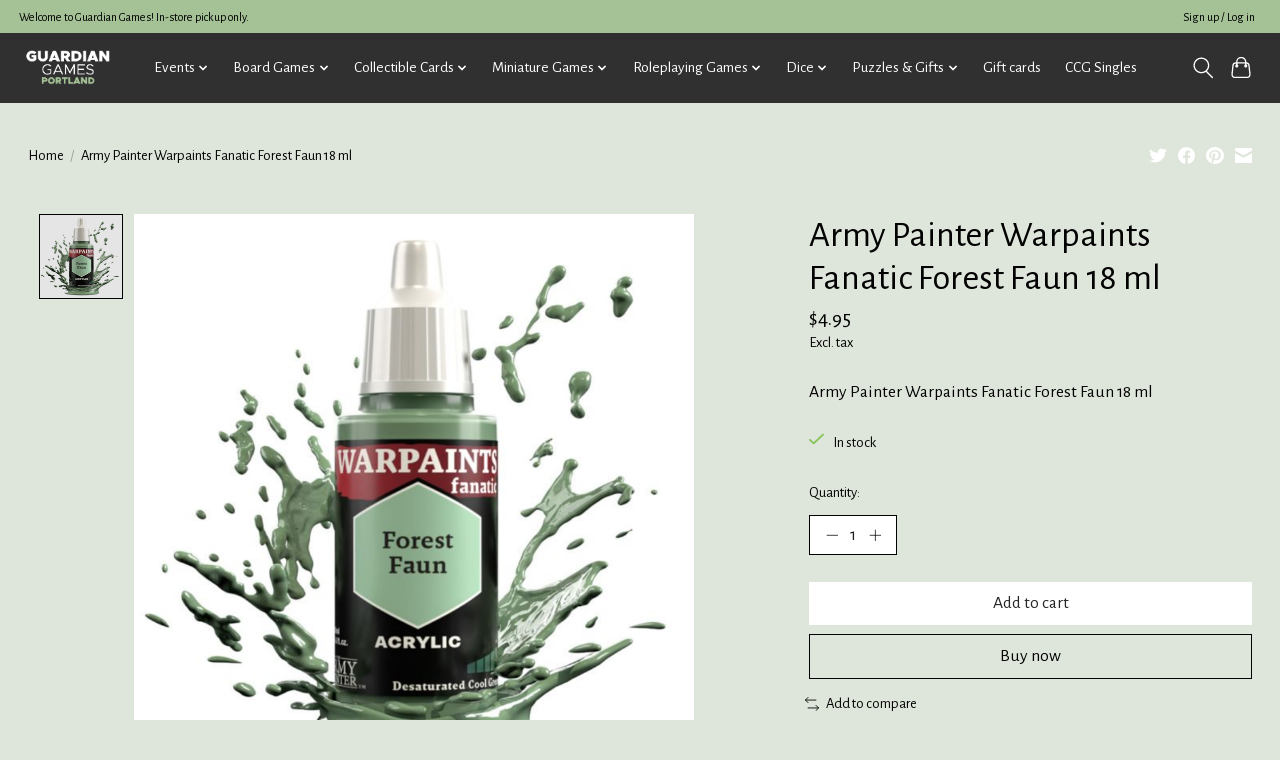

--- FILE ---
content_type: text/html;charset=utf-8
request_url: https://store.ggportland.com/army-painter-warpaints-fanatic-forest-faun-18-ml.html
body_size: 12413
content:
<!DOCTYPE html>
<html lang="us">
  <head>
    <meta charset="utf-8"/>
<!-- [START] 'blocks/head.rain' -->
<!--

  (c) 2008-2026 Lightspeed Netherlands B.V.
  http://www.lightspeedhq.com
  Generated: 22-01-2026 @ 06:23:41

-->
<link rel="canonical" href="https://store.ggportland.com/army-painter-warpaints-fanatic-forest-faun-18-ml.html"/>
<link rel="alternate" href="https://store.ggportland.com/index.rss" type="application/rss+xml" title="New products"/>
<meta name="robots" content="noodp,noydir"/>
<meta property="og:url" content="https://store.ggportland.com/army-painter-warpaints-fanatic-forest-faun-18-ml.html?source=facebook"/>
<meta property="og:site_name" content="Guardian Games"/>
<meta property="og:title" content="Army Painter Warpaints Fanatic Forest Faun 18 ml"/>
<meta property="og:description" content="Army Painter Warpaints Fanatic Forest Faun 18 ml"/>
<meta property="og:image" content="https://cdn.shoplightspeed.com/shops/640845/files/62806548/army-painter-army-painter-warpaints-fanatic-forest.jpg"/>
<!--[if lt IE 9]>
<script src="https://cdn.shoplightspeed.com/assets/html5shiv.js?2025-02-20"></script>
<![endif]-->
<!-- [END] 'blocks/head.rain' -->
    
    
    <title>Army Painter Warpaints Fanatic Forest Faun 18 ml - Guardian Games</title>
    <meta name="description" content="Army Painter Warpaints Fanatic Forest Faun 18 ml" />
    <meta name="keywords" content="Army Painter Warpaints Fanatic Forest Faun 18 ml" />
    <meta http-equiv="X-UA-Compatible" content="IE=edge">
    <meta name="viewport" content="width=device-width, initial-scale=1">
    <meta name="apple-mobile-web-app-capable" content="yes">
    <meta name="apple-mobile-web-app-status-bar-style" content="black">
    
    <script>document.getElementsByTagName("html")[0].className += " js";</script>

    <link rel="shortcut icon" href="https://cdn.shoplightspeed.com/shops/640845/themes/13296/v/718544/assets/favicon.png?20230217194404" type="image/x-icon" />
    <link href='//fonts.googleapis.com/css?family=Alegreya%20Sans:400,300,600&display=swap' rel='stylesheet' type='text/css'>
    <link href='//fonts.googleapis.com/css?family=Alegreya%20Sans:400,300,600&display=swap' rel='stylesheet' type='text/css'>
    <link rel="stylesheet" href="https://cdn.shoplightspeed.com/assets/gui-2-0.css?2025-02-20" />
    <link rel="stylesheet" href="https://cdn.shoplightspeed.com/assets/gui-responsive-2-0.css?2025-02-20" />
    <link id="lightspeedframe" rel="stylesheet" href="https://cdn.shoplightspeed.com/shops/640845/themes/13296/assets/style.css?2026011700292020210104183204" />
    <!-- browsers not supporting CSS variables -->
    <script>
      if(!('CSS' in window) || !CSS.supports('color', 'var(--color-var)')) {var cfStyle = document.getElementById('lightspeedframe');if(cfStyle) {var href = cfStyle.getAttribute('href');href = href.replace('style.css', 'style-fallback.css');cfStyle.setAttribute('href', href);}}
    </script>
    <link rel="stylesheet" href="https://cdn.shoplightspeed.com/shops/640845/themes/13296/assets/settings.css?2026011700292020210104183204" />
    <link rel="stylesheet" href="https://cdn.shoplightspeed.com/shops/640845/themes/13296/assets/custom.css?2026011700292020210104183204" />

    <script src="https://cdn.shoplightspeed.com/assets/jquery-3-7-1.js?2025-02-20"></script>
    <script src="https://cdn.shoplightspeed.com/assets/jquery-ui-1-14-1.js?2025-02-20"></script>

  </head>
  <body>
    
          <header class="main-header main-header--mobile js-main-header position-relative">
  <div class="main-header__top-section">
    <div class="main-header__nav-grid justify-between@md container max-width-lg text-xs padding-y-xxs">
      <div>Welcome to Guardian Games! In-store pickup only.</div>
      <ul class="main-header__list flex-grow flex-basis-0 justify-end@md display@md">        
                
                        <li class="main-header__item"><a href="https://store.ggportland.com/account/" class="main-header__link" title="My account">Sign up / Log in</a></li>
      </ul>
    </div>
  </div>
  <div class="main-header__mobile-content container max-width-lg">
          <a href="https://store.ggportland.com/" class="main-header__logo" title="Guardian Games | Tabletop Games For Everyone">
        <img src="https://cdn.shoplightspeed.com/shops/640845/themes/13296/v/862434/assets/logo.png?20231213172259" alt="Guardian Games | Tabletop Games For Everyone">
                <img src="https://cdn.shoplightspeed.com/shops/640845/themes/13296/v/718543/assets/logo-white.png?20230210012845" class="main-header__logo-white" alt="Guardian Games | Tabletop Games For Everyone">
              </a>
        
    <div class="flex items-center">
            <button class="reset main-header__mobile-btn js-tab-focus" aria-controls="cartDrawer">
        <svg class="icon" viewBox="0 0 24 25" fill="none"><title>Toggle cart</title><path d="M2.90171 9.65153C3.0797 8.00106 4.47293 6.75 6.13297 6.75H17.867C19.527 6.75 20.9203 8.00105 21.0982 9.65153L22.1767 19.6515C22.3839 21.5732 20.8783 23.25 18.9454 23.25H5.05454C3.1217 23.25 1.61603 21.5732 1.82328 19.6515L2.90171 9.65153Z" stroke="currentColor" stroke-width="1.5" fill="none"/>
        <path d="M7.19995 9.6001V5.7001C7.19995 2.88345 9.4833 0.600098 12.3 0.600098C15.1166 0.600098 17.4 2.88345 17.4 5.7001V9.6001" stroke="currentColor" stroke-width="1.5" fill="none"/>
        <circle cx="7.19996" cy="10.2001" r="1.8" fill="currentColor"/>
        <ellipse cx="17.4" cy="10.2001" rx="1.8" ry="1.8" fill="currentColor"/></svg>
        <span class="sr-only">Cart</span>
              </button>

      <button class="reset anim-menu-btn js-anim-menu-btn main-header__nav-control js-tab-focus" aria-label="Toggle menu">
        <i class="anim-menu-btn__icon anim-menu-btn__icon--close" aria-hidden="true"></i>
      </button>
    </div>
  </div>

  <div class="main-header__nav" role="navigation">
    <div class="main-header__nav-grid justify-between@md container max-width-lg">
      <div class="main-header__nav-logo-wrapper flex-shrink-0">
        
                  <a href="https://store.ggportland.com/" class="main-header__logo" title="Guardian Games | Tabletop Games For Everyone">
            <img src="https://cdn.shoplightspeed.com/shops/640845/themes/13296/v/862434/assets/logo.png?20231213172259" alt="Guardian Games | Tabletop Games For Everyone">
                        <img src="https://cdn.shoplightspeed.com/shops/640845/themes/13296/v/718543/assets/logo-white.png?20230210012845" class="main-header__logo-white" alt="Guardian Games | Tabletop Games For Everyone">
                      </a>
              </div>
      
      <form action="https://store.ggportland.com/search/" method="get" role="search" class="padding-y-md hide@md">
        <label class="sr-only" for="searchInputMobile">Search</label>
        <input class="header-v3__nav-form-control form-control width-100%" value="" autocomplete="off" type="search" name="q" id="searchInputMobile" placeholder="Search...">
      </form>

      <ul class="main-header__list flex-grow flex-basis-0 flex-wrap justify-center@md">
        
        
                <li class="main-header__item js-main-nav__item">
          <a class="main-header__link js-main-nav__control" href="https://store.ggportland.com/events/">
            <span>Events</span>            <svg class="main-header__dropdown-icon icon" viewBox="0 0 16 16"><polygon fill="currentColor" points="8,11.4 2.6,6 4,4.6 8,8.6 12,4.6 13.4,6 "></polygon></svg>                        <i class="main-header__arrow-icon" aria-hidden="true">
              <svg class="icon" viewBox="0 0 16 16">
                <g class="icon__group" fill="none" stroke="currentColor" stroke-linecap="square" stroke-miterlimit="10" stroke-width="2">
                  <path d="M2 2l12 12" />
                  <path d="M14 2L2 14" />
                </g>
              </svg>
            </i>
                        
          </a>
                    <ul class="main-header__dropdown">
            <li class="main-header__dropdown-item"><a href="https://store.ggportland.com/events/" class="main-header__dropdown-link hide@md">All Events</a></li>
                        <li class="main-header__dropdown-item">
              <a class="main-header__dropdown-link" href="https://store.ggportland.com/events/magic-the-gathering/">
                Magic the Gathering
                                              </a>

                          </li>
                        <li class="main-header__dropdown-item">
              <a class="main-header__dropdown-link" href="https://store.ggportland.com/events/pokemon/">
                Pokemon
                                              </a>

                          </li>
                        <li class="main-header__dropdown-item">
              <a class="main-header__dropdown-link" href="https://store.ggportland.com/events/star-wars-unlimited/">
                Star Wars Unlimited
                                              </a>

                          </li>
                        <li class="main-header__dropdown-item">
              <a class="main-header__dropdown-link" href="https://store.ggportland.com/events/bandai-card-games/">
                Bandai Card Games
                                              </a>

                          </li>
                        <li class="main-header__dropdown-item">
              <a class="main-header__dropdown-link" href="https://store.ggportland.com/events/disney-lorcana/">
                Disney Lorcana
                                              </a>

                          </li>
                        <li class="main-header__dropdown-item">
              <a class="main-header__dropdown-link" href="https://store.ggportland.com/events/miniature-games/">
                Miniature Games
                                              </a>

                          </li>
                        <li class="main-header__dropdown-item">
              <a class="main-header__dropdown-link" href="https://store.ggportland.com/events/board-games/">
                Board Games
                                              </a>

                          </li>
                        <li class="main-header__dropdown-item">
              <a class="main-header__dropdown-link" href="https://store.ggportland.com/events/roleplaying-games/">
                Roleplaying Games
                                              </a>

                          </li>
                        <li class="main-header__dropdown-item">
              <a class="main-header__dropdown-link" href="https://store.ggportland.com/events/other-events/">
                Other Events
                                              </a>

                          </li>
                      </ul>
                  </li>
                <li class="main-header__item js-main-nav__item">
          <a class="main-header__link js-main-nav__control" href="https://store.ggportland.com/board-games/">
            <span>Board Games</span>            <svg class="main-header__dropdown-icon icon" viewBox="0 0 16 16"><polygon fill="currentColor" points="8,11.4 2.6,6 4,4.6 8,8.6 12,4.6 13.4,6 "></polygon></svg>                        <i class="main-header__arrow-icon" aria-hidden="true">
              <svg class="icon" viewBox="0 0 16 16">
                <g class="icon__group" fill="none" stroke="currentColor" stroke-linecap="square" stroke-miterlimit="10" stroke-width="2">
                  <path d="M2 2l12 12" />
                  <path d="M14 2L2 14" />
                </g>
              </svg>
            </i>
                        
          </a>
                    <ul class="main-header__dropdown">
            <li class="main-header__dropdown-item"><a href="https://store.ggportland.com/board-games/" class="main-header__dropdown-link hide@md">All Board Games</a></li>
                        <li class="main-header__dropdown-item">
              <a class="main-header__dropdown-link" href="https://store.ggportland.com/board-games/strategy-games/">
                Strategy Games
                                              </a>

                          </li>
                        <li class="main-header__dropdown-item">
              <a class="main-header__dropdown-link" href="https://store.ggportland.com/board-games/card-games/">
                Card Games
                                              </a>

                          </li>
                        <li class="main-header__dropdown-item">
              <a class="main-header__dropdown-link" href="https://store.ggportland.com/board-games/party-games/">
                Party Games
                                              </a>

                          </li>
                        <li class="main-header__dropdown-item">
              <a class="main-header__dropdown-link" href="https://store.ggportland.com/board-games/two-player-games/">
                Two Player Games
                                              </a>

                          </li>
                        <li class="main-header__dropdown-item">
              <a class="main-header__dropdown-link" href="https://store.ggportland.com/board-games/one-player-games/">
                One Player Games
                                              </a>

                          </li>
                        <li class="main-header__dropdown-item">
              <a class="main-header__dropdown-link" href="https://store.ggportland.com/board-games/cooperative-games/">
                Cooperative Games
                                              </a>

                          </li>
                        <li class="main-header__dropdown-item">
              <a class="main-header__dropdown-link" href="https://store.ggportland.com/board-games/abstract-games/">
                Abstract Games
                                              </a>

                          </li>
                        <li class="main-header__dropdown-item js-main-nav__item position-relative">
              <a class="main-header__dropdown-link js-main-nav__control flex justify-between " href="https://store.ggportland.com/board-games/family-games/">
                Family Games
                <svg class="dropdown__desktop-icon icon" aria-hidden="true" viewBox="0 0 12 12"><polyline stroke-width="1" stroke="currentColor" fill="none" stroke-linecap="round" stroke-linejoin="round" points="3.5 0.5 9.5 6 3.5 11.5"></polyline></svg>                                <i class="main-header__arrow-icon" aria-hidden="true">
                  <svg class="icon" viewBox="0 0 16 16">
                    <g class="icon__group" fill="none" stroke="currentColor" stroke-linecap="square" stroke-miterlimit="10" stroke-width="2">
                      <path d="M2 2l12 12" />
                      <path d="M14 2L2 14" />
                    </g>
                  </svg>
                </i>
                              </a>

                            <ul class="main-header__dropdown">
                <li><a href="https://store.ggportland.com/board-games/family-games/" class="main-header__dropdown-link hide@md">All Family Games</a></li>
                                <li><a class="main-header__dropdown-link" href="https://store.ggportland.com/board-games/family-games/classic-games/">Classic Games</a></li>
                                <li><a class="main-header__dropdown-link" href="https://store.ggportland.com/board-games/family-games/kids-games/">Kids Games</a></li>
                              </ul>
                          </li>
                        <li class="main-header__dropdown-item">
              <a class="main-header__dropdown-link" href="https://store.ggportland.com/board-games/playing-cards/">
                Playing Cards
                                              </a>

                          </li>
                        <li class="main-header__dropdown-item">
              <a class="main-header__dropdown-link" href="https://store.ggportland.com/board-games/deck-building-games/">
                Deck Building Games
                                              </a>

                          </li>
                        <li class="main-header__dropdown-item">
              <a class="main-header__dropdown-link" href="https://store.ggportland.com/board-games/escape-rooms/">
                Escape Rooms
                                              </a>

                          </li>
                        <li class="main-header__dropdown-item">
              <a class="main-header__dropdown-link" href="https://store.ggportland.com/board-games/roll-writes/">
                Roll &amp; Writes
                                              </a>

                          </li>
                        <li class="main-header__dropdown-item">
              <a class="main-header__dropdown-link" href="https://store.ggportland.com/board-games/war-games/">
                War Games
                                              </a>

                          </li>
                        <li class="main-header__dropdown-item">
              <a class="main-header__dropdown-link" href="https://store.ggportland.com/board-games/living-card-games/">
                Living Card Games
                                              </a>

                          </li>
                        <li class="main-header__dropdown-item js-main-nav__item position-relative">
              <a class="main-header__dropdown-link js-main-nav__control flex justify-between " href="https://store.ggportland.com/board-games/bdg-accessories/">
                BDG Accessories
                <svg class="dropdown__desktop-icon icon" aria-hidden="true" viewBox="0 0 12 12"><polyline stroke-width="1" stroke="currentColor" fill="none" stroke-linecap="round" stroke-linejoin="round" points="3.5 0.5 9.5 6 3.5 11.5"></polyline></svg>                                <i class="main-header__arrow-icon" aria-hidden="true">
                  <svg class="icon" viewBox="0 0 16 16">
                    <g class="icon__group" fill="none" stroke="currentColor" stroke-linecap="square" stroke-miterlimit="10" stroke-width="2">
                      <path d="M2 2l12 12" />
                      <path d="M14 2L2 14" />
                    </g>
                  </svg>
                </i>
                              </a>

                            <ul class="main-header__dropdown">
                <li><a href="https://store.ggportland.com/board-games/bdg-accessories/" class="main-header__dropdown-link hide@md">All BDG Accessories</a></li>
                                <li><a class="main-header__dropdown-link" href="https://store.ggportland.com/board-games/bdg-accessories/bdg-sleeves/">BDG Sleeves</a></li>
                              </ul>
                          </li>
                      </ul>
                  </li>
                <li class="main-header__item js-main-nav__item">
          <a class="main-header__link js-main-nav__control" href="https://store.ggportland.com/collectible-cards/">
            <span>Collectible Cards</span>            <svg class="main-header__dropdown-icon icon" viewBox="0 0 16 16"><polygon fill="currentColor" points="8,11.4 2.6,6 4,4.6 8,8.6 12,4.6 13.4,6 "></polygon></svg>                        <i class="main-header__arrow-icon" aria-hidden="true">
              <svg class="icon" viewBox="0 0 16 16">
                <g class="icon__group" fill="none" stroke="currentColor" stroke-linecap="square" stroke-miterlimit="10" stroke-width="2">
                  <path d="M2 2l12 12" />
                  <path d="M14 2L2 14" />
                </g>
              </svg>
            </i>
                        
          </a>
                    <ul class="main-header__dropdown">
            <li class="main-header__dropdown-item"><a href="https://store.ggportland.com/collectible-cards/" class="main-header__dropdown-link hide@md">All Collectible Cards</a></li>
                        <li class="main-header__dropdown-item js-main-nav__item position-relative">
              <a class="main-header__dropdown-link js-main-nav__control flex justify-between " href="https://store.ggportland.com/collectible-cards/preorders/">
                Preorders
                <svg class="dropdown__desktop-icon icon" aria-hidden="true" viewBox="0 0 12 12"><polyline stroke-width="1" stroke="currentColor" fill="none" stroke-linecap="round" stroke-linejoin="round" points="3.5 0.5 9.5 6 3.5 11.5"></polyline></svg>                                <i class="main-header__arrow-icon" aria-hidden="true">
                  <svg class="icon" viewBox="0 0 16 16">
                    <g class="icon__group" fill="none" stroke="currentColor" stroke-linecap="square" stroke-miterlimit="10" stroke-width="2">
                      <path d="M2 2l12 12" />
                      <path d="M14 2L2 14" />
                    </g>
                  </svg>
                </i>
                              </a>

                            <ul class="main-header__dropdown">
                <li><a href="https://store.ggportland.com/collectible-cards/preorders/" class="main-header__dropdown-link hide@md">All Preorders</a></li>
                                <li><a class="main-header__dropdown-link" href="https://store.ggportland.com/collectible-cards/preorders/lorcana-preorders/">Lorcana Preorders</a></li>
                                <li><a class="main-header__dropdown-link" href="https://store.ggportland.com/collectible-cards/preorders/magic-the-gathering-preorders/">Magic the Gathering Preorders</a></li>
                                <li><a class="main-header__dropdown-link" href="https://store.ggportland.com/collectible-cards/preorders/pokemon-preorders/">Pokemon Preorders</a></li>
                                <li><a class="main-header__dropdown-link" href="https://store.ggportland.com/collectible-cards/preorders/star-wars-preorders/">Star Wars Preorders</a></li>
                                <li><a class="main-header__dropdown-link" href="https://store.ggportland.com/collectible-cards/preorders/union-arena-preorders/">Union Arena Preorders</a></li>
                              </ul>
                          </li>
                        <li class="main-header__dropdown-item js-main-nav__item position-relative">
              <a class="main-header__dropdown-link js-main-nav__control flex justify-between " href="https://store.ggportland.com/collectible-cards/ccg-accessories/">
                CCG Accessories
                <svg class="dropdown__desktop-icon icon" aria-hidden="true" viewBox="0 0 12 12"><polyline stroke-width="1" stroke="currentColor" fill="none" stroke-linecap="round" stroke-linejoin="round" points="3.5 0.5 9.5 6 3.5 11.5"></polyline></svg>                                <i class="main-header__arrow-icon" aria-hidden="true">
                  <svg class="icon" viewBox="0 0 16 16">
                    <g class="icon__group" fill="none" stroke="currentColor" stroke-linecap="square" stroke-miterlimit="10" stroke-width="2">
                      <path d="M2 2l12 12" />
                      <path d="M14 2L2 14" />
                    </g>
                  </svg>
                </i>
                              </a>

                            <ul class="main-header__dropdown">
                <li><a href="https://store.ggportland.com/collectible-cards/ccg-accessories/" class="main-header__dropdown-link hide@md">All CCG Accessories</a></li>
                                <li><a class="main-header__dropdown-link" href="https://store.ggportland.com/collectible-cards/ccg-accessories/binders/">Binders</a></li>
                                <li><a class="main-header__dropdown-link" href="https://store.ggportland.com/collectible-cards/ccg-accessories/deck-boxes/">Deck Boxes</a></li>
                                <li><a class="main-header__dropdown-link" href="https://store.ggportland.com/collectible-cards/ccg-accessories/playmats/">Playmats</a></li>
                                <li><a class="main-header__dropdown-link" href="https://store.ggportland.com/collectible-cards/ccg-accessories/sleeves/">Sleeves</a></li>
                                <li><a class="main-header__dropdown-link" href="https://store.ggportland.com/collectible-cards/ccg-accessories/storage/">Storage</a></li>
                              </ul>
                          </li>
                        <li class="main-header__dropdown-item js-main-nav__item position-relative">
              <a class="main-header__dropdown-link js-main-nav__control flex justify-between " href="https://store.ggportland.com/collectible-cards/disney-lorcana/">
                Disney Lorcana
                <svg class="dropdown__desktop-icon icon" aria-hidden="true" viewBox="0 0 12 12"><polyline stroke-width="1" stroke="currentColor" fill="none" stroke-linecap="round" stroke-linejoin="round" points="3.5 0.5 9.5 6 3.5 11.5"></polyline></svg>                                <i class="main-header__arrow-icon" aria-hidden="true">
                  <svg class="icon" viewBox="0 0 16 16">
                    <g class="icon__group" fill="none" stroke="currentColor" stroke-linecap="square" stroke-miterlimit="10" stroke-width="2">
                      <path d="M2 2l12 12" />
                      <path d="M14 2L2 14" />
                    </g>
                  </svg>
                </i>
                              </a>

                            <ul class="main-header__dropdown">
                <li><a href="https://store.ggportland.com/collectible-cards/disney-lorcana/" class="main-header__dropdown-link hide@md">All Disney Lorcana</a></li>
                                <li><a class="main-header__dropdown-link" href="https://store.ggportland.com/collectible-cards/disney-lorcana/boosters/">Boosters</a></li>
                                <li><a class="main-header__dropdown-link" href="https://store.ggportland.com/collectible-cards/disney-lorcana/box-sets/">Box Sets</a></li>
                                <li><a class="main-header__dropdown-link" href="https://store.ggportland.com/collectible-cards/disney-lorcana/premade-decks/">Premade Decks</a></li>
                              </ul>
                          </li>
                        <li class="main-header__dropdown-item js-main-nav__item position-relative">
              <a class="main-header__dropdown-link js-main-nav__control flex justify-between " href="https://store.ggportland.com/collectible-cards/flesh-and-blood/">
                Flesh and Blood
                <svg class="dropdown__desktop-icon icon" aria-hidden="true" viewBox="0 0 12 12"><polyline stroke-width="1" stroke="currentColor" fill="none" stroke-linecap="round" stroke-linejoin="round" points="3.5 0.5 9.5 6 3.5 11.5"></polyline></svg>                                <i class="main-header__arrow-icon" aria-hidden="true">
                  <svg class="icon" viewBox="0 0 16 16">
                    <g class="icon__group" fill="none" stroke="currentColor" stroke-linecap="square" stroke-miterlimit="10" stroke-width="2">
                      <path d="M2 2l12 12" />
                      <path d="M14 2L2 14" />
                    </g>
                  </svg>
                </i>
                              </a>

                            <ul class="main-header__dropdown">
                <li><a href="https://store.ggportland.com/collectible-cards/flesh-and-blood/" class="main-header__dropdown-link hide@md">All Flesh and Blood</a></li>
                                <li><a class="main-header__dropdown-link" href="https://store.ggportland.com/collectible-cards/flesh-and-blood/boosters/">Boosters</a></li>
                                <li><a class="main-header__dropdown-link" href="https://store.ggportland.com/collectible-cards/flesh-and-blood/premade-decks/">Premade Decks</a></li>
                              </ul>
                          </li>
                        <li class="main-header__dropdown-item js-main-nav__item position-relative">
              <a class="main-header__dropdown-link js-main-nav__control flex justify-between " href="https://store.ggportland.com/collectible-cards/magic-the-gathering/">
                Magic The Gathering
                <svg class="dropdown__desktop-icon icon" aria-hidden="true" viewBox="0 0 12 12"><polyline stroke-width="1" stroke="currentColor" fill="none" stroke-linecap="round" stroke-linejoin="round" points="3.5 0.5 9.5 6 3.5 11.5"></polyline></svg>                                <i class="main-header__arrow-icon" aria-hidden="true">
                  <svg class="icon" viewBox="0 0 16 16">
                    <g class="icon__group" fill="none" stroke="currentColor" stroke-linecap="square" stroke-miterlimit="10" stroke-width="2">
                      <path d="M2 2l12 12" />
                      <path d="M14 2L2 14" />
                    </g>
                  </svg>
                </i>
                              </a>

                            <ul class="main-header__dropdown">
                <li><a href="https://store.ggportland.com/collectible-cards/magic-the-gathering/" class="main-header__dropdown-link hide@md">All Magic The Gathering</a></li>
                                <li><a class="main-header__dropdown-link" href="https://store.ggportland.com/collectible-cards/magic-the-gathering/boosters/">Boosters</a></li>
                                <li><a class="main-header__dropdown-link" href="https://store.ggportland.com/collectible-cards/magic-the-gathering/box-sets/">Box Sets</a></li>
                                <li><a class="main-header__dropdown-link" href="https://store.ggportland.com/collectible-cards/magic-the-gathering/premade-decks/">Premade Decks</a></li>
                              </ul>
                          </li>
                        <li class="main-header__dropdown-item js-main-nav__item position-relative">
              <a class="main-header__dropdown-link js-main-nav__control flex justify-between " href="https://store.ggportland.com/collectible-cards/other-ccgs/">
                Other CCGs
                <svg class="dropdown__desktop-icon icon" aria-hidden="true" viewBox="0 0 12 12"><polyline stroke-width="1" stroke="currentColor" fill="none" stroke-linecap="round" stroke-linejoin="round" points="3.5 0.5 9.5 6 3.5 11.5"></polyline></svg>                                <i class="main-header__arrow-icon" aria-hidden="true">
                  <svg class="icon" viewBox="0 0 16 16">
                    <g class="icon__group" fill="none" stroke="currentColor" stroke-linecap="square" stroke-miterlimit="10" stroke-width="2">
                      <path d="M2 2l12 12" />
                      <path d="M14 2L2 14" />
                    </g>
                  </svg>
                </i>
                              </a>

                            <ul class="main-header__dropdown">
                <li><a href="https://store.ggportland.com/collectible-cards/other-ccgs/" class="main-header__dropdown-link hide@md">All Other CCGs</a></li>
                                <li><a class="main-header__dropdown-link" href="https://store.ggportland.com/collectible-cards/other-ccgs/boosters/">Boosters</a></li>
                                <li><a class="main-header__dropdown-link" href="https://store.ggportland.com/collectible-cards/other-ccgs/box-sets/">Box Sets</a></li>
                                <li><a class="main-header__dropdown-link" href="https://store.ggportland.com/collectible-cards/other-ccgs/premade-decks/">Premade Decks</a></li>
                              </ul>
                          </li>
                        <li class="main-header__dropdown-item js-main-nav__item position-relative">
              <a class="main-header__dropdown-link js-main-nav__control flex justify-between " href="https://store.ggportland.com/collectible-cards/pokemon/">
                Pokemon
                <svg class="dropdown__desktop-icon icon" aria-hidden="true" viewBox="0 0 12 12"><polyline stroke-width="1" stroke="currentColor" fill="none" stroke-linecap="round" stroke-linejoin="round" points="3.5 0.5 9.5 6 3.5 11.5"></polyline></svg>                                <i class="main-header__arrow-icon" aria-hidden="true">
                  <svg class="icon" viewBox="0 0 16 16">
                    <g class="icon__group" fill="none" stroke="currentColor" stroke-linecap="square" stroke-miterlimit="10" stroke-width="2">
                      <path d="M2 2l12 12" />
                      <path d="M14 2L2 14" />
                    </g>
                  </svg>
                </i>
                              </a>

                            <ul class="main-header__dropdown">
                <li><a href="https://store.ggportland.com/collectible-cards/pokemon/" class="main-header__dropdown-link hide@md">All Pokemon</a></li>
                                <li><a class="main-header__dropdown-link" href="https://store.ggportland.com/collectible-cards/pokemon/boosters/">Boosters</a></li>
                                <li><a class="main-header__dropdown-link" href="https://store.ggportland.com/collectible-cards/pokemon/box-sets/">Box Sets</a></li>
                                <li><a class="main-header__dropdown-link" href="https://store.ggportland.com/collectible-cards/pokemon/premade-decks/">Premade Decks</a></li>
                              </ul>
                          </li>
                        <li class="main-header__dropdown-item js-main-nav__item position-relative">
              <a class="main-header__dropdown-link js-main-nav__control flex justify-between " href="https://store.ggportland.com/collectible-cards/star-wars-unlimited/">
                Star Wars Unlimited
                <svg class="dropdown__desktop-icon icon" aria-hidden="true" viewBox="0 0 12 12"><polyline stroke-width="1" stroke="currentColor" fill="none" stroke-linecap="round" stroke-linejoin="round" points="3.5 0.5 9.5 6 3.5 11.5"></polyline></svg>                                <i class="main-header__arrow-icon" aria-hidden="true">
                  <svg class="icon" viewBox="0 0 16 16">
                    <g class="icon__group" fill="none" stroke="currentColor" stroke-linecap="square" stroke-miterlimit="10" stroke-width="2">
                      <path d="M2 2l12 12" />
                      <path d="M14 2L2 14" />
                    </g>
                  </svg>
                </i>
                              </a>

                            <ul class="main-header__dropdown">
                <li><a href="https://store.ggportland.com/collectible-cards/star-wars-unlimited/" class="main-header__dropdown-link hide@md">All Star Wars Unlimited</a></li>
                                <li><a class="main-header__dropdown-link" href="https://store.ggportland.com/collectible-cards/star-wars-unlimited/boosters/">Boosters</a></li>
                                <li><a class="main-header__dropdown-link" href="https://store.ggportland.com/collectible-cards/star-wars-unlimited/box-sets/">Box Sets</a></li>
                                <li><a class="main-header__dropdown-link" href="https://store.ggportland.com/collectible-cards/star-wars-unlimited/premade-decks/">Premade Decks</a></li>
                              </ul>
                          </li>
                        <li class="main-header__dropdown-item js-main-nav__item position-relative">
              <a class="main-header__dropdown-link js-main-nav__control flex justify-between " href="https://store.ggportland.com/collectible-cards/yugioh/">
                YuGiOh
                <svg class="dropdown__desktop-icon icon" aria-hidden="true" viewBox="0 0 12 12"><polyline stroke-width="1" stroke="currentColor" fill="none" stroke-linecap="round" stroke-linejoin="round" points="3.5 0.5 9.5 6 3.5 11.5"></polyline></svg>                                <i class="main-header__arrow-icon" aria-hidden="true">
                  <svg class="icon" viewBox="0 0 16 16">
                    <g class="icon__group" fill="none" stroke="currentColor" stroke-linecap="square" stroke-miterlimit="10" stroke-width="2">
                      <path d="M2 2l12 12" />
                      <path d="M14 2L2 14" />
                    </g>
                  </svg>
                </i>
                              </a>

                            <ul class="main-header__dropdown">
                <li><a href="https://store.ggportland.com/collectible-cards/yugioh/" class="main-header__dropdown-link hide@md">All YuGiOh</a></li>
                                <li><a class="main-header__dropdown-link" href="https://store.ggportland.com/collectible-cards/yugioh/boosters/">Boosters</a></li>
                                <li><a class="main-header__dropdown-link" href="https://store.ggportland.com/collectible-cards/yugioh/box-sets/">Box Sets</a></li>
                                <li><a class="main-header__dropdown-link" href="https://store.ggportland.com/collectible-cards/yugioh/premade-decks/">Premade Decks</a></li>
                              </ul>
                          </li>
                      </ul>
                  </li>
                <li class="main-header__item js-main-nav__item">
          <a class="main-header__link js-main-nav__control" href="https://store.ggportland.com/miniature-games/">
            <span>Miniature Games</span>            <svg class="main-header__dropdown-icon icon" viewBox="0 0 16 16"><polygon fill="currentColor" points="8,11.4 2.6,6 4,4.6 8,8.6 12,4.6 13.4,6 "></polygon></svg>                        <i class="main-header__arrow-icon" aria-hidden="true">
              <svg class="icon" viewBox="0 0 16 16">
                <g class="icon__group" fill="none" stroke="currentColor" stroke-linecap="square" stroke-miterlimit="10" stroke-width="2">
                  <path d="M2 2l12 12" />
                  <path d="M14 2L2 14" />
                </g>
              </svg>
            </i>
                        
          </a>
                    <ul class="main-header__dropdown">
            <li class="main-header__dropdown-item"><a href="https://store.ggportland.com/miniature-games/" class="main-header__dropdown-link hide@md">All Miniature Games</a></li>
                        <li class="main-header__dropdown-item js-main-nav__item position-relative">
              <a class="main-header__dropdown-link js-main-nav__control flex justify-between " href="https://store.ggportland.com/miniature-games/games-workshop/">
                Games Workshop
                <svg class="dropdown__desktop-icon icon" aria-hidden="true" viewBox="0 0 12 12"><polyline stroke-width="1" stroke="currentColor" fill="none" stroke-linecap="round" stroke-linejoin="round" points="3.5 0.5 9.5 6 3.5 11.5"></polyline></svg>                                <i class="main-header__arrow-icon" aria-hidden="true">
                  <svg class="icon" viewBox="0 0 16 16">
                    <g class="icon__group" fill="none" stroke="currentColor" stroke-linecap="square" stroke-miterlimit="10" stroke-width="2">
                      <path d="M2 2l12 12" />
                      <path d="M14 2L2 14" />
                    </g>
                  </svg>
                </i>
                              </a>

                            <ul class="main-header__dropdown">
                <li><a href="https://store.ggportland.com/miniature-games/games-workshop/" class="main-header__dropdown-link hide@md">All Games Workshop</a></li>
                                <li><a class="main-header__dropdown-link" href="https://store.ggportland.com/miniature-games/games-workshop/warhammer-40k/">Warhammer 40k</a></li>
                                <li><a class="main-header__dropdown-link" href="https://store.ggportland.com/miniature-games/games-workshop/age-of-sigmar/">Age of Sigmar</a></li>
                                <li><a class="main-header__dropdown-link" href="https://store.ggportland.com/miniature-games/games-workshop/the-old-world/">The Old World</a></li>
                                <li><a class="main-header__dropdown-link" href="https://store.ggportland.com/miniature-games/games-workshop/kill-team/">Kill Team</a></li>
                                <li><a class="main-header__dropdown-link" href="https://store.ggportland.com/miniature-games/games-workshop/necromunda/">Necromunda</a></li>
                                <li><a class="main-header__dropdown-link" href="https://store.ggportland.com/miniature-games/games-workshop/the-horus-heresy/">The Horus Heresy</a></li>
                                <li><a class="main-header__dropdown-link" href="https://store.ggportland.com/miniature-games/games-workshop/blood-bowl/">Blood Bowl</a></li>
                                <li><a class="main-header__dropdown-link" href="https://store.ggportland.com/miniature-games/games-workshop/warcry/">Warcry</a></li>
                                <li><a class="main-header__dropdown-link" href="https://store.ggportland.com/miniature-games/games-workshop/warhammer-underworlds/">Warhammer Underworlds</a></li>
                                <li><a class="main-header__dropdown-link" href="https://store.ggportland.com/miniature-games/games-workshop/middle-earth/">Middle-earth</a></li>
                              </ul>
                          </li>
                        <li class="main-header__dropdown-item">
              <a class="main-header__dropdown-link" href="https://store.ggportland.com/miniature-games/skirmish-rulebooks/">
                Skirmish Rulebooks
                                              </a>

                          </li>
                        <li class="main-header__dropdown-item">
              <a class="main-header__dropdown-link" href="https://store.ggportland.com/miniature-games/marvel-crisis-protocol/">
                Marvel Crisis Protocol
                                              </a>

                          </li>
                        <li class="main-header__dropdown-item">
              <a class="main-header__dropdown-link" href="https://store.ggportland.com/miniature-games/other-mini-games/">
                Other Mini Games
                                              </a>

                          </li>
                        <li class="main-header__dropdown-item">
              <a class="main-header__dropdown-link" href="https://store.ggportland.com/miniature-games/star-wars/">
                Star Wars
                                              </a>

                          </li>
                        <li class="main-header__dropdown-item js-main-nav__item position-relative">
              <a class="main-header__dropdown-link js-main-nav__control flex justify-between " href="https://store.ggportland.com/miniature-games/paint-tools/">
                Paint &amp; Tools
                <svg class="dropdown__desktop-icon icon" aria-hidden="true" viewBox="0 0 12 12"><polyline stroke-width="1" stroke="currentColor" fill="none" stroke-linecap="round" stroke-linejoin="round" points="3.5 0.5 9.5 6 3.5 11.5"></polyline></svg>                                <i class="main-header__arrow-icon" aria-hidden="true">
                  <svg class="icon" viewBox="0 0 16 16">
                    <g class="icon__group" fill="none" stroke="currentColor" stroke-linecap="square" stroke-miterlimit="10" stroke-width="2">
                      <path d="M2 2l12 12" />
                      <path d="M14 2L2 14" />
                    </g>
                  </svg>
                </i>
                              </a>

                            <ul class="main-header__dropdown">
                <li><a href="https://store.ggportland.com/miniature-games/paint-tools/" class="main-header__dropdown-link hide@md">All Paint &amp; Tools</a></li>
                                <li><a class="main-header__dropdown-link" href="https://store.ggportland.com/miniature-games/paint-tools/paint-accessories/">Paint Accessories</a></li>
                                <li><a class="main-header__dropdown-link" href="https://store.ggportland.com/miniature-games/paint-tools/paint-brushes/">Paint Brushes</a></li>
                                <li><a class="main-header__dropdown-link" href="https://store.ggportland.com/miniature-games/paint-tools/paint-box-sets/">Paint Box Sets</a></li>
                                <li><a class="main-header__dropdown-link" href="https://store.ggportland.com/miniature-games/paint-tools/paint/">Paint</a></li>
                              </ul>
                          </li>
                        <li class="main-header__dropdown-item">
              <a class="main-header__dropdown-link" href="https://store.ggportland.com/miniature-games/warmachine/">
                Warmachine
                                              </a>

                          </li>
                        <li class="main-header__dropdown-item">
              <a class="main-header__dropdown-link" href="https://store.ggportland.com/miniature-games/bases/">
                Bases
                                              </a>

                          </li>
                        <li class="main-header__dropdown-item">
              <a class="main-header__dropdown-link" href="https://store.ggportland.com/miniature-games/storage/">
                Storage
                                              </a>

                          </li>
                        <li class="main-header__dropdown-item">
              <a class="main-header__dropdown-link" href="https://store.ggportland.com/miniature-games/playmats/">
                Playmats
                                              </a>

                          </li>
                      </ul>
                  </li>
                <li class="main-header__item js-main-nav__item">
          <a class="main-header__link js-main-nav__control" href="https://store.ggportland.com/roleplaying-games/">
            <span>Roleplaying Games</span>            <svg class="main-header__dropdown-icon icon" viewBox="0 0 16 16"><polygon fill="currentColor" points="8,11.4 2.6,6 4,4.6 8,8.6 12,4.6 13.4,6 "></polygon></svg>                        <i class="main-header__arrow-icon" aria-hidden="true">
              <svg class="icon" viewBox="0 0 16 16">
                <g class="icon__group" fill="none" stroke="currentColor" stroke-linecap="square" stroke-miterlimit="10" stroke-width="2">
                  <path d="M2 2l12 12" />
                  <path d="M14 2L2 14" />
                </g>
              </svg>
            </i>
                        
          </a>
                    <ul class="main-header__dropdown">
            <li class="main-header__dropdown-item"><a href="https://store.ggportland.com/roleplaying-games/" class="main-header__dropdown-link hide@md">All Roleplaying Games</a></li>
                        <li class="main-header__dropdown-item">
              <a class="main-header__dropdown-link" href="https://store.ggportland.com/roleplaying-games/rpg-books/">
                RPG Books
                                              </a>

                          </li>
                        <li class="main-header__dropdown-item">
              <a class="main-header__dropdown-link" href="https://store.ggportland.com/roleplaying-games/rpg-box-sets/">
                RPG Box Sets
                                              </a>

                          </li>
                        <li class="main-header__dropdown-item">
              <a class="main-header__dropdown-link" href="https://store.ggportland.com/roleplaying-games/rpg-miniatures/">
                RPG Miniatures
                                              </a>

                          </li>
                        <li class="main-header__dropdown-item">
              <a class="main-header__dropdown-link" href="https://store.ggportland.com/roleplaying-games/battle-mats/">
                Battle Mats
                                              </a>

                          </li>
                        <li class="main-header__dropdown-item">
              <a class="main-header__dropdown-link" href="https://store.ggportland.com/roleplaying-games/28mm-scale-terrain/">
                28mm Scale Terrain
                                              </a>

                          </li>
                        <li class="main-header__dropdown-item">
              <a class="main-header__dropdown-link" href="https://store.ggportland.com/roleplaying-games/rpg-accessories/">
                RPG Accessories
                                              </a>

                          </li>
                      </ul>
                  </li>
                <li class="main-header__item js-main-nav__item">
          <a class="main-header__link js-main-nav__control" href="https://store.ggportland.com/dice/">
            <span>Dice</span>            <svg class="main-header__dropdown-icon icon" viewBox="0 0 16 16"><polygon fill="currentColor" points="8,11.4 2.6,6 4,4.6 8,8.6 12,4.6 13.4,6 "></polygon></svg>                        <i class="main-header__arrow-icon" aria-hidden="true">
              <svg class="icon" viewBox="0 0 16 16">
                <g class="icon__group" fill="none" stroke="currentColor" stroke-linecap="square" stroke-miterlimit="10" stroke-width="2">
                  <path d="M2 2l12 12" />
                  <path d="M14 2L2 14" />
                </g>
              </svg>
            </i>
                        
          </a>
                    <ul class="main-header__dropdown">
            <li class="main-header__dropdown-item"><a href="https://store.ggportland.com/dice/" class="main-header__dropdown-link hide@md">All Dice</a></li>
                        <li class="main-header__dropdown-item">
              <a class="main-header__dropdown-link" href="https://store.ggportland.com/dice/dice-accessories/">
                Dice Accessories
                                              </a>

                          </li>
                        <li class="main-header__dropdown-item">
              <a class="main-header__dropdown-link" href="https://store.ggportland.com/dice/dice-polyhedral/">
                Dice Polyhedral
                                              </a>

                          </li>
                        <li class="main-header__dropdown-item">
              <a class="main-header__dropdown-link" href="https://store.ggportland.com/dice/dice-six-sided/">
                Dice Six Sided
                                              </a>

                          </li>
                        <li class="main-header__dropdown-item">
              <a class="main-header__dropdown-link" href="https://store.ggportland.com/dice/dice-branded/">
                Dice Branded
                                              </a>

                          </li>
                      </ul>
                  </li>
                <li class="main-header__item js-main-nav__item">
          <a class="main-header__link js-main-nav__control" href="https://store.ggportland.com/puzzles-gifts/">
            <span>Puzzles &amp; Gifts</span>            <svg class="main-header__dropdown-icon icon" viewBox="0 0 16 16"><polygon fill="currentColor" points="8,11.4 2.6,6 4,4.6 8,8.6 12,4.6 13.4,6 "></polygon></svg>                        <i class="main-header__arrow-icon" aria-hidden="true">
              <svg class="icon" viewBox="0 0 16 16">
                <g class="icon__group" fill="none" stroke="currentColor" stroke-linecap="square" stroke-miterlimit="10" stroke-width="2">
                  <path d="M2 2l12 12" />
                  <path d="M14 2L2 14" />
                </g>
              </svg>
            </i>
                        
          </a>
                    <ul class="main-header__dropdown">
            <li class="main-header__dropdown-item"><a href="https://store.ggportland.com/puzzles-gifts/" class="main-header__dropdown-link hide@md">All Puzzles &amp; Gifts</a></li>
                        <li class="main-header__dropdown-item js-main-nav__item position-relative">
              <a class="main-header__dropdown-link js-main-nav__control flex justify-between " href="https://store.ggportland.com/puzzles-gifts/puzzles/">
                Puzzles
                <svg class="dropdown__desktop-icon icon" aria-hidden="true" viewBox="0 0 12 12"><polyline stroke-width="1" stroke="currentColor" fill="none" stroke-linecap="round" stroke-linejoin="round" points="3.5 0.5 9.5 6 3.5 11.5"></polyline></svg>                                <i class="main-header__arrow-icon" aria-hidden="true">
                  <svg class="icon" viewBox="0 0 16 16">
                    <g class="icon__group" fill="none" stroke="currentColor" stroke-linecap="square" stroke-miterlimit="10" stroke-width="2">
                      <path d="M2 2l12 12" />
                      <path d="M14 2L2 14" />
                    </g>
                  </svg>
                </i>
                              </a>

                            <ul class="main-header__dropdown">
                <li><a href="https://store.ggportland.com/puzzles-gifts/puzzles/" class="main-header__dropdown-link hide@md">All Puzzles</a></li>
                                <li><a class="main-header__dropdown-link" href="https://store.ggportland.com/puzzles-gifts/puzzles/puzzle-accessories/">Puzzle Accessories</a></li>
                                <li><a class="main-header__dropdown-link" href="https://store.ggportland.com/puzzles-gifts/puzzles/3d-puzzles/">3D Puzzles</a></li>
                                <li><a class="main-header__dropdown-link" href="https://store.ggportland.com/puzzles-gifts/puzzles/interactive-puzzles/">Interactive Puzzles</a></li>
                                <li><a class="main-header__dropdown-link" href="https://store.ggportland.com/puzzles-gifts/puzzles/jigsaw-puzzles/">Jigsaw Puzzles</a></li>
                              </ul>
                          </li>
                        <li class="main-header__dropdown-item">
              <a class="main-header__dropdown-link" href="https://store.ggportland.com/puzzles-gifts/model-kits/">
                Model Kits
                                              </a>

                          </li>
                        <li class="main-header__dropdown-item js-main-nav__item position-relative">
              <a class="main-header__dropdown-link js-main-nav__control flex justify-between " href="https://store.ggportland.com/puzzles-gifts/books-magazines/">
                Books &amp; Magazines
                <svg class="dropdown__desktop-icon icon" aria-hidden="true" viewBox="0 0 12 12"><polyline stroke-width="1" stroke="currentColor" fill="none" stroke-linecap="round" stroke-linejoin="round" points="3.5 0.5 9.5 6 3.5 11.5"></polyline></svg>                                <i class="main-header__arrow-icon" aria-hidden="true">
                  <svg class="icon" viewBox="0 0 16 16">
                    <g class="icon__group" fill="none" stroke="currentColor" stroke-linecap="square" stroke-miterlimit="10" stroke-width="2">
                      <path d="M2 2l12 12" />
                      <path d="M14 2L2 14" />
                    </g>
                  </svg>
                </i>
                              </a>

                            <ul class="main-header__dropdown">
                <li><a href="https://store.ggportland.com/puzzles-gifts/books-magazines/" class="main-header__dropdown-link hide@md">All Books &amp; Magazines</a></li>
                                <li><a class="main-header__dropdown-link" href="https://store.ggportland.com/puzzles-gifts/books-magazines/coloring-activities/">Coloring &amp; Activities</a></li>
                                <li><a class="main-header__dropdown-link" href="https://store.ggportland.com/puzzles-gifts/books-magazines/non-fiction-books/">Non-Fiction Books</a></li>
                                <li><a class="main-header__dropdown-link" href="https://store.ggportland.com/puzzles-gifts/books-magazines/blank-journals/">Blank Journals</a></li>
                                <li><a class="main-header__dropdown-link" href="https://store.ggportland.com/puzzles-gifts/books-magazines/fiction-books/">Fiction Books</a></li>
                                <li><a class="main-header__dropdown-link" href="https://store.ggportland.com/puzzles-gifts/books-magazines/childrens-books/">Children&#039;s Books</a></li>
                              </ul>
                          </li>
                        <li class="main-header__dropdown-item js-main-nav__item position-relative">
              <a class="main-header__dropdown-link js-main-nav__control flex justify-between " href="https://store.ggportland.com/puzzles-gifts/toys/">
                Toys
                <svg class="dropdown__desktop-icon icon" aria-hidden="true" viewBox="0 0 12 12"><polyline stroke-width="1" stroke="currentColor" fill="none" stroke-linecap="round" stroke-linejoin="round" points="3.5 0.5 9.5 6 3.5 11.5"></polyline></svg>                                <i class="main-header__arrow-icon" aria-hidden="true">
                  <svg class="icon" viewBox="0 0 16 16">
                    <g class="icon__group" fill="none" stroke="currentColor" stroke-linecap="square" stroke-miterlimit="10" stroke-width="2">
                      <path d="M2 2l12 12" />
                      <path d="M14 2L2 14" />
                    </g>
                  </svg>
                </i>
                              </a>

                            <ul class="main-header__dropdown">
                <li><a href="https://store.ggportland.com/puzzles-gifts/toys/" class="main-header__dropdown-link hide@md">All Toys</a></li>
                                <li><a class="main-header__dropdown-link" href="https://store.ggportland.com/puzzles-gifts/toys/plushies/">Plushies</a></li>
                                <li><a class="main-header__dropdown-link" href="https://store.ggportland.com/puzzles-gifts/toys/collectibles/">Collectibles</a></li>
                                <li><a class="main-header__dropdown-link" href="https://store.ggportland.com/puzzles-gifts/toys/toys/">Toys</a></li>
                              </ul>
                          </li>
                        <li class="main-header__dropdown-item js-main-nav__item position-relative">
              <a class="main-header__dropdown-link js-main-nav__control flex justify-between " href="https://store.ggportland.com/puzzles-gifts/lifestyle/">
                Lifestyle
                <svg class="dropdown__desktop-icon icon" aria-hidden="true" viewBox="0 0 12 12"><polyline stroke-width="1" stroke="currentColor" fill="none" stroke-linecap="round" stroke-linejoin="round" points="3.5 0.5 9.5 6 3.5 11.5"></polyline></svg>                                <i class="main-header__arrow-icon" aria-hidden="true">
                  <svg class="icon" viewBox="0 0 16 16">
                    <g class="icon__group" fill="none" stroke="currentColor" stroke-linecap="square" stroke-miterlimit="10" stroke-width="2">
                      <path d="M2 2l12 12" />
                      <path d="M14 2L2 14" />
                    </g>
                  </svg>
                </i>
                              </a>

                            <ul class="main-header__dropdown">
                <li><a href="https://store.ggportland.com/puzzles-gifts/lifestyle/" class="main-header__dropdown-link hide@md">All Lifestyle</a></li>
                                <li><a class="main-header__dropdown-link" href="https://store.ggportland.com/puzzles-gifts/lifestyle/buttons-pins-and-accessories/">Buttons Pins and Accessories</a></li>
                                <li><a class="main-header__dropdown-link" href="https://store.ggportland.com/puzzles-gifts/lifestyle/tarot-cards/">Tarot Cards</a></li>
                              </ul>
                          </li>
                      </ul>
                  </li>
        
                <li class="main-header__item">
            <a class="main-header__link" href="https://store.ggportland.com/giftcard/" >Gift cards</a>
        </li>
        
        
        
                  <li class="main-header__item">
            <a class="main-header__link" href="https://guardian-games-llc.myshopify.com/" target="_blank">
              CCG Singles
            </a>
          </li>
                
        <li class="main-header__item hide@md">
          <ul class="main-header__list main-header__list--mobile-items">        
            
                                    <li class="main-header__item"><a href="https://store.ggportland.com/account/" class="main-header__link" title="My account">Sign up / Log in</a></li>
          </ul>
        </li>
        
      </ul>

      <ul class="main-header__list flex-shrink-0 justify-end@md display@md">
        <li class="main-header__item">
          
          <button class="reset switch-icon main-header__link main-header__link--icon js-toggle-search js-switch-icon js-tab-focus" aria-label="Toggle icon">
            <svg class="icon switch-icon__icon--a" viewBox="0 0 24 25"><title>Toggle search</title><path fill-rule="evenodd" clip-rule="evenodd" d="M17.6032 9.55171C17.6032 13.6671 14.267 17.0033 10.1516 17.0033C6.03621 17.0033 2.70001 13.6671 2.70001 9.55171C2.70001 5.4363 6.03621 2.1001 10.1516 2.1001C14.267 2.1001 17.6032 5.4363 17.6032 9.55171ZM15.2499 16.9106C13.8031 17.9148 12.0461 18.5033 10.1516 18.5033C5.20779 18.5033 1.20001 14.4955 1.20001 9.55171C1.20001 4.60787 5.20779 0.600098 10.1516 0.600098C15.0955 0.600098 19.1032 4.60787 19.1032 9.55171C19.1032 12.0591 18.0724 14.3257 16.4113 15.9507L23.2916 22.8311C23.5845 23.1239 23.5845 23.5988 23.2916 23.8917C22.9987 24.1846 22.5239 24.1846 22.231 23.8917L15.2499 16.9106Z" fill="currentColor"/></svg>

            <svg class="icon switch-icon__icon--b" viewBox="0 0 32 32"><title>Toggle search</title><g fill="none" stroke="currentColor" stroke-miterlimit="10" stroke-linecap="round" stroke-linejoin="round" stroke-width="2"><line x1="27" y1="5" x2="5" y2="27"></line><line x1="27" y1="27" x2="5" y2="5"></line></g></svg>
          </button>

        </li>
                <li class="main-header__item">
          <a href="#0" class="main-header__link main-header__link--icon" aria-controls="cartDrawer">
            <svg class="icon" viewBox="0 0 24 25" fill="none"><title>Toggle cart</title><path d="M2.90171 9.65153C3.0797 8.00106 4.47293 6.75 6.13297 6.75H17.867C19.527 6.75 20.9203 8.00105 21.0982 9.65153L22.1767 19.6515C22.3839 21.5732 20.8783 23.25 18.9454 23.25H5.05454C3.1217 23.25 1.61603 21.5732 1.82328 19.6515L2.90171 9.65153Z" stroke="currentColor" stroke-width="1.5" fill="none"/>
            <path d="M7.19995 9.6001V5.7001C7.19995 2.88345 9.4833 0.600098 12.3 0.600098C15.1166 0.600098 17.4 2.88345 17.4 5.7001V9.6001" stroke="currentColor" stroke-width="1.5" fill="none"/>
            <circle cx="7.19996" cy="10.2001" r="1.8" fill="currentColor"/>
            <ellipse cx="17.4" cy="10.2001" rx="1.8" ry="1.8" fill="currentColor"/></svg>
            <span class="sr-only">Cart</span>
                      </a>
        </li>
      </ul>
      
    	<div class="main-header__search-form bg">
        <form action="https://store.ggportland.com/search/" method="get" role="search" class="container max-width-lg">
          <label class="sr-only" for="searchInput">Search</label>
          <input class="header-v3__nav-form-control form-control width-100%" value="" autocomplete="off" type="search" name="q" id="searchInput" placeholder="Search...">
        </form>
      </div>
      
    </div>
  </div>
</header>

<div class="drawer dr-cart js-drawer" id="cartDrawer">
  <div class="drawer__content bg shadow-md flex flex-column" role="alertdialog" aria-labelledby="drawer-cart-title">
    <header class="flex items-center justify-between flex-shrink-0 padding-x-md padding-y-md">
      <h1 id="drawer-cart-title" class="text-base text-truncate">Shopping cart</h1>

      <button class="reset drawer__close-btn js-drawer__close js-tab-focus">
        <svg class="icon icon--xs" viewBox="0 0 16 16"><title>Close cart panel</title><g stroke-width="2" stroke="currentColor" fill="none" stroke-linecap="round" stroke-linejoin="round" stroke-miterlimit="10"><line x1="13.5" y1="2.5" x2="2.5" y2="13.5"></line><line x1="2.5" y1="2.5" x2="13.5" y2="13.5"></line></g></svg>
      </button>
    </header>

    <div class="drawer__body padding-x-md padding-bottom-sm js-drawer__body">
            <p class="margin-y-xxxl color-contrast-medium text-sm text-center">Your cart is currently empty</p>
          </div>

    <footer class="padding-x-md padding-y-md flex-shrink-0">
      <p class="text-sm text-center color-contrast-medium margin-bottom-sm">Safely pay with:</p>
      <p class="text-sm flex flex-wrap gap-xs text-xs@md justify-center">
                  <a href="https://store.ggportland.com/service/payment-methods/" title="Credit Card">
            <img src="https://cdn.shoplightspeed.com/assets/icon-payment-creditcard.png?2025-02-20" alt="Credit Card" height="16" />
          </a>
              </p>
    </footer>
  </div>
</div>                  	  
  
<section class="container max-width-lg product js-product">
  <div class="padding-y-lg grid gap-md">
    <div class="col-6@md">
      <nav class="breadcrumbs text-sm" aria-label="Breadcrumbs">
  <ol class="flex flex-wrap gap-xxs">
    <li class="breadcrumbs__item">
    	<a href="https://store.ggportland.com/" class="color-inherit text-underline-hover">Home</a>
      <span class="color-contrast-low margin-left-xxs" aria-hidden="true">/</span>
    </li>
        <li class="breadcrumbs__item" aria-current="page">
            Army Painter Warpaints Fanatic Forest Faun 18 ml
          </li>
      </ol>
</nav>    </div>
    <div class="col-6@md">
    	<ul class="sharebar flex flex-wrap gap-xs justify-end@md">
        <li>
          <a class="sharebar__btn text-underline-hover js-social-share" data-social="twitter" data-text="Army Painter Army Painter Warpaints Fanatic Forest Faun 18 ml on https://store.ggportland.com/army-painter-warpaints-fanatic-forest-faun-18-ml.html" data-hashtags="" href="https://twitter.com/intent/tweet"><svg class="icon" viewBox="0 0 16 16"><title>Share on Twitter</title><g><path d="M16,3c-0.6,0.3-1.2,0.4-1.9,0.5c0.7-0.4,1.2-1,1.4-1.8c-0.6,0.4-1.3,0.6-2.1,0.8c-0.6-0.6-1.5-1-2.4-1 C9.3,1.5,7.8,3,7.8,4.8c0,0.3,0,0.5,0.1,0.7C5.2,5.4,2.7,4.1,1.1,2.1c-0.3,0.5-0.4,1-0.4,1.7c0,1.1,0.6,2.1,1.5,2.7 c-0.5,0-1-0.2-1.5-0.4c0,0,0,0,0,0c0,1.6,1.1,2.9,2.6,3.2C3,9.4,2.7,9.4,2.4,9.4c-0.2,0-0.4,0-0.6-0.1c0.4,1.3,1.6,2.3,3.1,2.3 c-1.1,0.9-2.5,1.4-4.1,1.4c-0.3,0-0.5,0-0.8,0c1.5,0.9,3.2,1.5,5,1.5c6,0,9.3-5,9.3-9.3c0-0.1,0-0.3,0-0.4C15,4.3,15.6,3.7,16,3z"></path></g></svg></a>
        </li>

        <li>
          <a class="sharebar__btn text-underline-hover js-social-share" data-social="facebook" data-url="https://store.ggportland.com/army-painter-warpaints-fanatic-forest-faun-18-ml.html" href="https://www.facebook.com/sharer.php"><svg class="icon" viewBox="0 0 16 16"><title>Share on Facebook</title><g><path d="M16,8.048a8,8,0,1,0-9.25,7.9V10.36H4.719V8.048H6.75V6.285A2.822,2.822,0,0,1,9.771,3.173a12.2,12.2,0,0,1,1.791.156V5.3H10.554a1.155,1.155,0,0,0-1.3,1.25v1.5h2.219l-.355,2.312H9.25v5.591A8,8,0,0,0,16,8.048Z"></path></g></svg></a>
        </li>

        <li>
          <a class="sharebar__btn text-underline-hover js-social-share" data-social="pinterest" data-description="Army Painter Army Painter Warpaints Fanatic Forest Faun 18 ml" data-media="https://cdn.shoplightspeed.com/shops/640845/files/62806548/image.jpg" data-url="https://store.ggportland.com/army-painter-warpaints-fanatic-forest-faun-18-ml.html" href="https://pinterest.com/pin/create/button"><svg class="icon" viewBox="0 0 16 16"><title>Share on Pinterest</title><g><path d="M8,0C3.6,0,0,3.6,0,8c0,3.4,2.1,6.3,5.1,7.4c-0.1-0.6-0.1-1.6,0-2.3c0.1-0.6,0.9-4,0.9-4S5.8,8.7,5.8,8 C5.8,6.9,6.5,6,7.3,6c0.7,0,1,0.5,1,1.1c0,0.7-0.4,1.7-0.7,2.7c-0.2,0.8,0.4,1.4,1.2,1.4c1.4,0,2.5-1.5,2.5-3.7 c0-1.9-1.4-3.3-3.3-3.3c-2.3,0-3.6,1.7-3.6,3.5c0,0.7,0.3,1.4,0.6,1.8C5,9.7,5,9.8,5,9.9c-0.1,0.3-0.2,0.8-0.2,0.9 c0,0.1-0.1,0.2-0.3,0.1c-1-0.5-1.6-1.9-1.6-3.1C2.9,5.3,4.7,3,8.2,3c2.8,0,4.9,2,4.9,4.6c0,2.8-1.7,5-4.2,5c-0.8,0-1.6-0.4-1.8-0.9 c0,0-0.4,1.5-0.5,1.9c-0.2,0.7-0.7,1.6-1,2.1C6.4,15.9,7.2,16,8,16c4.4,0,8-3.6,8-8C16,3.6,12.4,0,8,0z"></path></g></svg></a>
        </li>

        <li>
          <a class="sharebar__btn text-underline-hover js-social-share" data-social="mail" data-subject="Email Subject" data-body="Army Painter Army Painter Warpaints Fanatic Forest Faun 18 ml on https://store.ggportland.com/army-painter-warpaints-fanatic-forest-faun-18-ml.html" href="/cdn-cgi/l/email-protection#e2">
            <svg class="icon" viewBox="0 0 16 16"><title>Share by Email</title><g><path d="M15,1H1C0.4,1,0,1.4,0,2v1.4l8,4.5l8-4.4V2C16,1.4,15.6,1,15,1z"></path> <path d="M7.5,9.9L0,5.7V14c0,0.6,0.4,1,1,1h14c0.6,0,1-0.4,1-1V5.7L8.5,9.9C8.22,10.04,7.78,10.04,7.5,9.9z"></path></g></svg>
          </a>
        </li>
      </ul>
    </div>
  </div>
  <div class="grid gap-md gap-xxl@md">
    <div class="col-6@md col-7@lg min-width-0">
      <div class="thumbslide thumbslide--vertical thumbslide--left js-thumbslide">
        <div class="slideshow js-product-v2__slideshow slideshow--transition-slide slideshow--ratio-1:1" data-control="hover">
          <p class="sr-only">Product image slideshow Items</p>
          
          <ul class="slideshow__content">
                        <li class="slideshow__item bg js-slideshow__item slideshow__item--selected" data-thumb="https://cdn.shoplightspeed.com/shops/640845/files/62806548/168x168x1/army-painter-army-painter-warpaints-fanatic-forest.jpg" id="item-1">
              <figure class="position-absolute height-100% width-100% top-0 left-0" data-scale="1.3">
                <div class="img-mag height-100%">    
                  <img class="img-mag__asset" src="https://cdn.shoplightspeed.com/shops/640845/files/62806548/1652x1652x1/army-painter-army-painter-warpaints-fanatic-forest.jpg" alt="Army Painter Army Painter Warpaints Fanatic Forest Faun 18 ml">
                </div>
              </figure>
            </li>
                      </ul>
        </div>
      
        <div class="thumbslide__nav-wrapper" aria-hidden="true">
          <nav class="thumbslide__nav"> 
            <ol class="thumbslide__nav-list">
              <!-- this content will be created using JavaScript -->
            </ol>
          </nav>
        </div>
      </div>
    </div>

    <div class="col-6@md col-5@lg">

      <div class="text-component v-space-xs margin-bottom-md">
        <h1>
                  Army Painter Warpaints Fanatic Forest Faun 18 ml
                </h1>
        
        
        <div class="product__price-wrapper margin-bottom-md">
                    <div class="product__price text-md">$4.95</div>
                    
                            		<small class="price-tax">Excl. tax</small>                    
          
        </div>
        <p class="">Army Painter Warpaints Fanatic Forest Faun 18 ml</p>
      </div>
      
            
            <div class="flex flex-column gap-xs margin-bottom-md text-sm">
                <div class="in-stock">
                    <svg class="icon margin-right-xs color-success" viewBox="0 0 16 16"><g stroke-width="2" fill="none" stroke="currentColor" stroke-linecap="round" stroke-linejoin="round" stroke-miterlimit="10"><polyline points="1,9 5,13 15,3 "></polyline> </g></svg>In stock
                               
        </div>
                
              </div>
            
      <form action="https://store.ggportland.com/cart/add/104435651/" class="js-live-quick-checkout" id="product_configure_form" method="post">
                <input type="hidden" name="bundle_id" id="product_configure_bundle_id" value="">
        
                <div class="margin-bottom-md">
          <label class="form-label margin-bottom-sm block" for="qtyInput">Quantity:</label>

          <div class="number-input number-input--v2 js-number-input inline-block">
          	<input class="form-control js-number-input__value" type="number" name="quantity" id="qtyInput" min="0" step="1" value="1">

            <button class="reset number-input__btn number-input__btn--plus js-number-input__btn" aria-label="Increase Quantity">
              <svg class="icon" viewBox="0 0 16 16" aria-hidden="true"><g><line fill="none" stroke="currentColor" stroke-linecap="round" stroke-linejoin="round" stroke-miterlimit="10" x1="8.5" y1="1.5" x2="8.5" y2="15.5"></line> <line fill="none" stroke="currentColor" stroke-linecap="round" stroke-linejoin="round" stroke-miterlimit="10" x1="1.5" y1="8.5" x2="15.5" y2="8.5"></line> </g></svg>
            </button>
            <button class="reset number-input__btn number-input__btn--minus js-number-input__btn" aria-label="Decrease Quantity">
              <svg class="icon" viewBox="0 0 16 16" aria-hidden="true"><g><line fill="none" stroke="currentColor" stroke-linecap="round" stroke-linejoin="round" stroke-miterlimit="10" x1="1.5" y1="8.5" x2="15.5" y2="8.5"></line> </g></svg>
            </button>
          </div>
        </div>
        <div class="margin-bottom-md">
          <div class="flex flex-column flex-row@sm gap-xxs">
            <button class="btn btn--primary btn--add-to-cart flex-grow" type="submit">Add to cart</button>
                      </div>
                    <button class="btn btn--subtle btn--quick-checkout js-quick-checkout-trigger width-100% margin-top-xxs" type="submit" data-checkout-url="https://store.ggportland.com/checkout/" data-clear-url="https://store.ggportland.com/cart/clear/">Buy now</button>
                    <div class="flex gap-md margin-top-sm">
            <a href="https://store.ggportland.com/compare/add/104435651/" class="text-underline-hover color-inherit text-sm flex items-center">
              <svg viewBox="0 0 16 16" class="icon margin-right-xxs"><title>swap-horizontal</title><g stroke-width="1" fill="none" stroke="currentColor" stroke-linecap="round" stroke-linejoin="round" stroke-miterlimit="10"><polyline points="3.5,0.5 0.5,3.5 3.5,6.5 "></polyline> <line x1="12.5" y1="3.5" x2="0.5" y2="3.5"></line> <polyline points="12.5,9.5 15.5,12.5 12.5,15.5 "></polyline> <line x1="3.5" y1="12.5" x2="15.5" y2="12.5"></line></g></svg>
              Add to compare
            </a>
                      </div>
        </div>
        			</form>

    </div>
  </div>
</section>

<section class="container max-width-lg padding-y-xl">
	<div class="tabs js-tabs">
    <nav class="s-tabs">
      <ul class="s-tabs__list js-tabs__controls" aria-label="Tabs Interface">
        <li><a href="#proTabPanelInformation" class="tabs__control s-tabs__link s-tabs__link--current" aria-selected="true">Description</a></li>                      </ul>
    </nav>

    <div class="js-tabs__panels">
            <section id="proTabPanelInformation" class="padding-top-lg max-width-lg js-tabs__panel">
        <div class="text-component margin-bottom-md">
          <p>Warpaints Fanatic Acrylics features a high-covering acrylic resin base that delivers high-density, premium pigments smoothly over the surface of your miniature. Using a water-based solvent means that Fanatic paints can be thinned to extreme levels of transparency without breaking. The Army Painter's premium resin base dries to a durable and beautiful matt finish.<br /><br />Flexible Colour Triad<br />Colour choice can be tricky for many hobbyists. That’s why The Army Painter has developed Warpaints Fanatic in an easy-to-use Flexible Colour Triad System within the acrylics range. There are 27 triad systems and inside each Flexible Triad-segment you’ll find six paints that range in tone from dark to light with a consistent hue. This makes selecting highlight colours incredibly simple.<br /><br />Comprehensive range of 216 colours<br />Insanely pigment-dense formulation<br />Superior brush feel, smooth application<br />Flexible Colour Triads<br />High-quality acrylic paint<br />Mixing balls pre-loaded in each bottle</p>
        </div>
              </section>
            
      
          </div>
  </div>
</section>



<div itemscope itemtype="https://schema.org/Product">
  <meta itemprop="name" content="Army Painter Army Painter Warpaints Fanatic Forest Faun 18 ml">
  <meta itemprop="image" content="https://cdn.shoplightspeed.com/shops/640845/files/62806548/300x250x2/army-painter-army-painter-warpaints-fanatic-forest.jpg" />  <meta itemprop="brand" content="Army Painter" />  <meta itemprop="description" content="Army Painter Warpaints Fanatic Forest Faun 18 ml" />  <meta itemprop="itemCondition" itemtype="https://schema.org/OfferItemCondition" content="https://schema.org/NewCondition"/>
  <meta itemprop="gtin13" content="5713799306509" />  <meta itemprop="mpn" content="TAP WP3065" />  <meta itemprop="sku" content="TAP WP3065" />

<div itemprop="offers" itemscope itemtype="https://schema.org/Offer">
      <meta itemprop="price" content="4.95" />
    <meta itemprop="priceCurrency" content="USD" />
    <meta itemprop="validFrom" content="2026-01-22" />
  <meta itemprop="priceValidUntil" content="2026-04-22" />
  <meta itemprop="url" content="https://store.ggportland.com/army-painter-warpaints-fanatic-forest-faun-18-ml.html" />
   <meta itemprop="availability" content="https://schema.org/InStock"/>
  <meta itemprop="inventoryLevel" content="8" />
 </div>
</div>
      <footer class="main-footer border-top">
  <div class="container max-width-lg">

        <div class="main-footer__content padding-y-xl grid gap-md">
      <div class="col-8@lg">
        <div class="grid gap-md">
          <div class="col-6@xs col-3@md">
                        <img src="https://cdn.shoplightspeed.com/shops/640845/themes/13296/v/862434/assets/logo.png?20231213172259" class="footer-logo margin-bottom-md" alt="Guardian Games">
                        
                        <div class="main-footer__text text-component margin-bottom-md text-sm">Follow our social media to learn about special events, new releases, and more!</div>
            
            <div class="main-footer__social-list flex flex-wrap gap-sm text-sm@md">
                            <a class="main-footer__social-btn" href="https://www.instagram.com/guardiangamespdx/" target="_blank">
                <svg class="icon" viewBox="0 0 16 16"><title>Follow us on Instagram</title><g><circle fill="currentColor" cx="12.145" cy="3.892" r="0.96"></circle> <path d="M8,12c-2.206,0-4-1.794-4-4s1.794-4,4-4s4,1.794,4,4S10.206,12,8,12z M8,6C6.897,6,6,6.897,6,8 s0.897,2,2,2s2-0.897,2-2S9.103,6,8,6z"></path> <path fill="currentColor" d="M12,16H4c-2.056,0-4-1.944-4-4V4c0-2.056,1.944-4,4-4h8c2.056,0,4,1.944,4,4v8C16,14.056,14.056,16,12,16z M4,2C3.065,2,2,3.065,2,4v8c0,0.953,1.047,2,2,2h8c0.935,0,2-1.065,2-2V4c0-0.935-1.065-2-2-2H4z"></path></g></svg>
              </a>
                            
                            <a class="main-footer__social-btn" href="https://www.facebook.com/ggportland/?__tn__=%2Cd%2CP-R&amp;eid=ARA5bbpBZ4NEYEVn8jx46aJT_rK3HZOeWkuuIodqDfRGhRuTpcJu8MnCq-BsXQpH5gLx1Mt_uOaxJyBD" target="_blank">
                <svg class="icon" viewBox="0 0 16 16"><title>Follow us on Facebook</title><g><path d="M16,8.048a8,8,0,1,0-9.25,7.9V10.36H4.719V8.048H6.75V6.285A2.822,2.822,0,0,1,9.771,3.173a12.2,12.2,0,0,1,1.791.156V5.3H10.554a1.155,1.155,0,0,0-1.3,1.25v1.5h2.219l-.355,2.312H9.25v5.591A8,8,0,0,0,16,8.048Z"></path></g></svg>
              </a>
                            
                            
                      
                          </div>
          </div>

                              <div class="col-6@xs col-3@md">
            <h4 class="margin-bottom-xs text-md@md">Categories</h4>
            <ul class="grid gap-xs text-sm@md">
                            <li><a class="main-footer__link" href="https://store.ggportland.com/events/">Events</a></li>
                            <li><a class="main-footer__link" href="https://store.ggportland.com/board-games/">Board Games</a></li>
                            <li><a class="main-footer__link" href="https://store.ggportland.com/collectible-cards/">Collectible Cards</a></li>
                            <li><a class="main-footer__link" href="https://store.ggportland.com/miniature-games/">Miniature Games</a></li>
                            <li><a class="main-footer__link" href="https://store.ggportland.com/roleplaying-games/">Roleplaying Games</a></li>
                            <li><a class="main-footer__link" href="https://store.ggportland.com/dice/">Dice</a></li>
                            <li><a class="main-footer__link" href="https://store.ggportland.com/puzzles-gifts/">Puzzles &amp; Gifts</a></li>
                          </ul>
          </div>
          					
                    <div class="col-6@xs col-3@md">
            <h4 class="margin-bottom-xs text-md@md">My account</h4>
            <ul class="grid gap-xs text-sm@md">
              
                                                <li><a class="main-footer__link" href="https://store.ggportland.com/account/" title="Register">Register</a></li>
                                                                <li><a class="main-footer__link" href="https://store.ggportland.com/account/orders/" title="My orders">My orders</a></li>
                                                                                                                                    </ul>
          </div>

                    <div class="col-6@xs col-3@md">
            <h4 class="margin-bottom-xs text-md@md">Information</h4>
            <ul class="grid gap-xs text-sm@md">
                            <li>
                <a class="main-footer__link" href="https://store.ggportland.com/service/general-terms-conditions/" title="General terms &amp; conditions" >
                  General terms &amp; conditions
                </a>
              </li>
            	              <li>
                <a class="main-footer__link" href="https://store.ggportland.com/service/disclaimer/" title="Non-Disclosure Agreement" >
                  Non-Disclosure Agreement
                </a>
              </li>
            	              <li>
                <a class="main-footer__link" href="https://store.ggportland.com/service/privacy-policy/" title="Privacy policy" >
                  Privacy policy
                </a>
              </li>
            	              <li>
                <a class="main-footer__link" href="https://store.ggportland.com/service/payment-methods/" title="Payment methods" >
                  Payment methods
                </a>
              </li>
            	              <li>
                <a class="main-footer__link" href="https://store.ggportland.com/service/shipping-returns/" title="Shipping &amp; returns" >
                  Shipping &amp; returns
                </a>
              </li>
            	            </ul>
          </div>
        </div>
      </div>
      
                </div>
  </div>

    <div class="main-footer__colophon border-top padding-y-md">
    <div class="container max-width-lg">
      <div class="flex flex-column items-center gap-sm flex-row@md justify-between@md">
        <div class="powered-by">
          <p class="text-sm text-xs@md">© Copyright 2026 Guardian Games
                    	- Powered by
          	          		<a href="http://www.lightspeedhq.com" title="Lightspeed" target="_blank" aria-label="Powered by Lightspeed">Lightspeed</a>
          		          	          </p>
        </div>
  
        <div class="flex items-center">
                    
          <div class="payment-methods">
            <p class="text-sm flex flex-wrap gap-xs text-xs@md">
                              <a href="https://store.ggportland.com/service/payment-methods/" title="Credit Card" class="payment-methods__item">
                  <img src="https://cdn.shoplightspeed.com/assets/icon-payment-creditcard.png?2025-02-20" alt="Credit Card" height="16" />
                </a>
                          </p>
          </div>
          
          <ul class="main-footer__list flex flex-grow flex-basis-0 justify-end@md">        
            
                      </ul>
        </div>
      </div>
    </div>
  </div>
</footer>        <!-- [START] 'blocks/body.rain' -->
<script data-cfasync="false" src="/cdn-cgi/scripts/5c5dd728/cloudflare-static/email-decode.min.js"></script><script>
(function () {
  var s = document.createElement('script');
  s.type = 'text/javascript';
  s.async = true;
  s.src = 'https://store.ggportland.com/services/stats/pageview.js?product=62543218&hash=b00e';
  ( document.getElementsByTagName('head')[0] || document.getElementsByTagName('body')[0] ).appendChild(s);
})();
</script>
  
<!-- Global site tag (gtag.js) - Google Analytics -->
<script async src="https://www.googletagmanager.com/gtag/js?id=G-DSPMN9YX3L"></script>
<script>
    window.dataLayer = window.dataLayer || [];
    function gtag(){dataLayer.push(arguments);}

        gtag('consent', 'default', {"ad_storage":"denied","ad_user_data":"denied","ad_personalization":"denied","analytics_storage":"denied","region":["AT","BE","BG","CH","GB","HR","CY","CZ","DK","EE","FI","FR","DE","EL","HU","IE","IT","LV","LT","LU","MT","NL","PL","PT","RO","SK","SI","ES","SE","IS","LI","NO","CA-QC"]});
    
    gtag('js', new Date());
    gtag('config', 'G-DSPMN9YX3L', {
        'currency': 'USD',
                'country': 'US'
    });

        gtag('event', 'view_item', {"items":[{"item_id":"TAP WP3065","item_name":"Army Painter Warpaints Fanatic Forest Faun 18 ml","currency":"USD","item_brand":"Army Painter","item_variant":"Default","price":4.95,"quantity":1,"item_category":"Paint","item_category2":"Paint & Tools"}],"currency":"USD","value":4.95});
    </script>
<!-- [END] 'blocks/body.rain' -->
    
    <script>
    	var viewOptions = 'View options';
    </script>
		
    <script src="https://cdn.shoplightspeed.com/shops/640845/themes/13296/assets/scripts-min.js?2026011700292020210104183204"></script>
    <script src="https://cdn.shoplightspeed.com/assets/gui.js?2025-02-20"></script>
    <script src="https://cdn.shoplightspeed.com/assets/gui-responsive-2-0.js?2025-02-20"></script>
  <script>(function(){function c(){var b=a.contentDocument||a.contentWindow.document;if(b){var d=b.createElement('script');d.innerHTML="window.__CF$cv$params={r:'9c1cf6c98e2ed434',t:'MTc2OTA2MzAyMS4wMDAwMDA='};var a=document.createElement('script');a.nonce='';a.src='/cdn-cgi/challenge-platform/scripts/jsd/main.js';document.getElementsByTagName('head')[0].appendChild(a);";b.getElementsByTagName('head')[0].appendChild(d)}}if(document.body){var a=document.createElement('iframe');a.height=1;a.width=1;a.style.position='absolute';a.style.top=0;a.style.left=0;a.style.border='none';a.style.visibility='hidden';document.body.appendChild(a);if('loading'!==document.readyState)c();else if(window.addEventListener)document.addEventListener('DOMContentLoaded',c);else{var e=document.onreadystatechange||function(){};document.onreadystatechange=function(b){e(b);'loading'!==document.readyState&&(document.onreadystatechange=e,c())}}}})();</script><script defer src="https://static.cloudflareinsights.com/beacon.min.js/vcd15cbe7772f49c399c6a5babf22c1241717689176015" integrity="sha512-ZpsOmlRQV6y907TI0dKBHq9Md29nnaEIPlkf84rnaERnq6zvWvPUqr2ft8M1aS28oN72PdrCzSjY4U6VaAw1EQ==" data-cf-beacon='{"rayId":"9c1cf6c98e2ed434","version":"2025.9.1","serverTiming":{"name":{"cfExtPri":true,"cfEdge":true,"cfOrigin":true,"cfL4":true,"cfSpeedBrain":true,"cfCacheStatus":true}},"token":"8247b6569c994ee1a1084456a4403cc9","b":1}' crossorigin="anonymous"></script>
</body>
</html>

--- FILE ---
content_type: text/javascript;charset=utf-8
request_url: https://store.ggportland.com/services/stats/pageview.js?product=62543218&hash=b00e
body_size: -412
content:
// SEOshop 22-01-2026 06:23:42